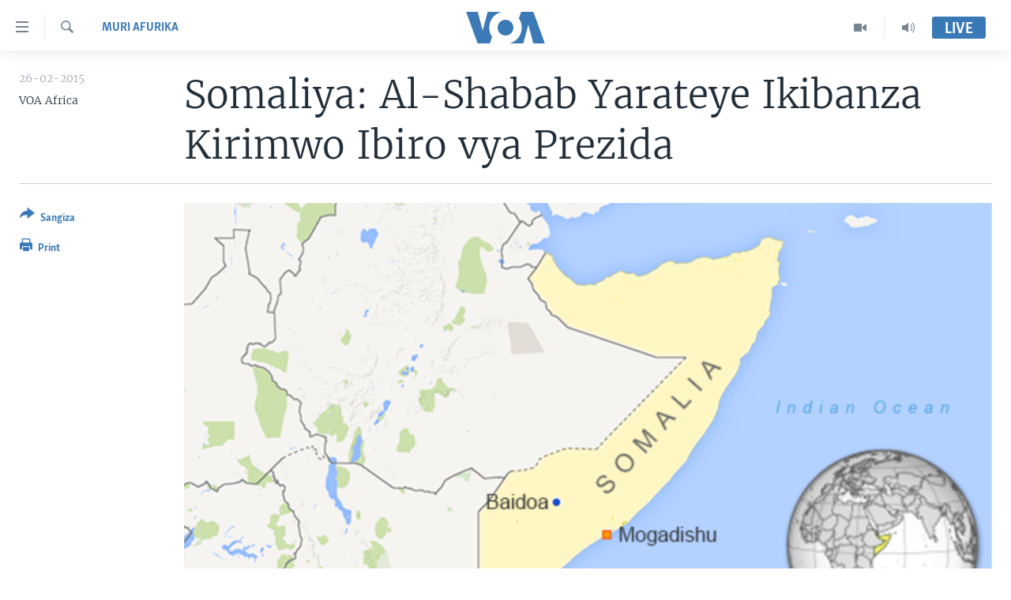

--- FILE ---
content_type: text/html; charset=utf-8
request_url: https://www.radiyoyacuvoa.com/a/2660296.html
body_size: 9073
content:

<!DOCTYPE html>
<html lang="rw" dir="ltr" class="no-js">
<head>
<link href="/Content/responsive/VOA/rw-RW/VOA-rw-RW.css?&amp;av=0.0.0.0&amp;cb=306" rel="stylesheet"/>
<script src="https://tags.radiyoyacuvoa.com/voa-pangea/prod/utag.sync.js"></script> <script type='text/javascript' src='https://www.youtube.com/iframe_api' async></script>
<script type="text/javascript">
//a general 'js' detection, must be on top level in <head>, due to CSS performance
document.documentElement.className = "js";
var cacheBuster = "306";
var appBaseUrl = "/";
var imgEnhancerBreakpoints = [0, 144, 256, 408, 650, 1023, 1597];
var isLoggingEnabled = false;
var isPreviewPage = false;
var isLivePreviewPage = false;
if (!isPreviewPage) {
window.RFE = window.RFE || {};
window.RFE.cacheEnabledByParam = window.location.href.indexOf('nocache=1') === -1;
const url = new URL(window.location.href);
const params = new URLSearchParams(url.search);
// Remove the 'nocache' parameter
params.delete('nocache');
// Update the URL without the 'nocache' parameter
url.search = params.toString();
window.history.replaceState(null, '', url.toString());
} else {
window.addEventListener('load', function() {
const links = window.document.links;
for (let i = 0; i < links.length; i++) {
links[i].href = '#';
links[i].target = '_self';
}
})
}
var pwaEnabled = false;
var swCacheDisabled;
</script>
<meta charset="utf-8" />
<title>Somaliya: Al-Shabab Yarateye Ikibanza Kirimwo Ibiro vya Prezida</title>
<meta name="description" content="Umurwi, al-Shabab, wagirijwe igitero ca bombe cagizwe, mu ndwi iheze, kw’ihoteri, ku murwa mukuru, Mogadisho" />
<meta name="keywords" content="Muri Afurika, Amakuru Ashyushye" />
<meta name="viewport" content="width=device-width, initial-scale=1.0" />
<meta http-equiv="X-UA-Compatible" content="IE=edge" />
<meta name="robots" content="max-image-preview:large"><meta property="fb:pages" content="220223918151637" />
<meta name="msvalidate.01" content="3286EE554B6F672A6F2E608C02343C0E" />
<link href="https://www.radiyoyacuvoa.com/a/2660296.html" rel="canonical" />
<meta name="apple-mobile-web-app-title" content="Ijwi ry&#39;Amerika" />
<meta name="apple-mobile-web-app-status-bar-style" content="black" />
<meta name="apple-itunes-app" content="app-id=632618796, app-argument=//2660296.ltr" />
<meta content="Somaliya: Al-Shabab Yarateye Ikibanza Kirimwo Ibiro vya Prezida" property="og:title" />
<meta content="Umurwi, al-Shabab, wagirijwe igitero ca bombe cagizwe, mu ndwi iheze, kw’ihoteri, ku murwa mukuru, Mogadisho" property="og:description" />
<meta content="article" property="og:type" />
<meta content="https://www.radiyoyacuvoa.com/a/2660296.html" property="og:url" />
<meta content="Ijwi ry&#39;Amerika" property="og:site_name" />
<meta content="https://www.facebook.com/RadiyoyacuVOA" property="article:publisher" />
<meta content="https://gdb.voanews.com/99d3621e-394b-42f1-99df-3d511dcf21fc_w1200_h630.png" property="og:image" />
<meta content="1200" property="og:image:width" />
<meta content="630" property="og:image:height" />
<meta content="725343497638470" property="fb:app_id" />
<meta content="VOA Africa" name="Author" />
<meta content="summary_large_image" name="twitter:card" />
<meta content="@RadiyoyacuVOA" name="twitter:site" />
<meta content="https://gdb.voanews.com/99d3621e-394b-42f1-99df-3d511dcf21fc_w1200_h630.png" name="twitter:image" />
<meta content="Somaliya: Al-Shabab Yarateye Ikibanza Kirimwo Ibiro vya Prezida" name="twitter:title" />
<meta content="Umurwi, al-Shabab, wagirijwe igitero ca bombe cagizwe, mu ndwi iheze, kw’ihoteri, ku murwa mukuru, Mogadisho" name="twitter:description" />
<link rel="amphtml" href="https://www.radiyoyacuvoa.com/amp/2660296.html" />
<script type="application/ld+json">{"articleSection":"Muri Afurika","isAccessibleForFree":true,"headline":"Somaliya: Al-Shabab Yarateye Ikibanza Kirimwo Ibiro vya Prezida","inLanguage":"rw-RW","keywords":"Muri Afurika, Amakuru Ashyushye","author":{"@type":"Person","url":"https://www.radiyoyacuvoa.com/author/voa-africa/iijp_","description":"","image":{"@type":"ImageObject"},"name":"VOA Africa"},"datePublished":"2015-02-26 16:12:49Z","dateModified":"2015-02-26 20:57:49Z","publisher":{"logo":{"width":512,"height":220,"@type":"ImageObject","url":"https://www.radiyoyacuvoa.com/Content/responsive/VOA/rw-RW/img/logo.png"},"@type":"NewsMediaOrganization","url":"https://www.radiyoyacuvoa.com","sameAs":["https://facebook.com/RadiyoyacuVOA","https://www.youtube.com/user/RadiyoyacuVOA","https://www.instagram.com/radiyoyacuvoa/","https://twitter.com/RadiyoyacuVOA"],"name":"Ijwi ry\u0027Amerika","alternateName":""},"@context":"https://schema.org","@type":"NewsArticle","mainEntityOfPage":"https://www.radiyoyacuvoa.com/a/2660296.html","url":"https://www.radiyoyacuvoa.com/a/2660296.html","description":"Umurwi, al-Shabab, wagirijwe igitero ca bombe cagizwe, mu ndwi iheze, kw’ihoteri, ku murwa mukuru, Mogadisho","image":{"width":1080,"height":608,"@type":"ImageObject","url":"https://gdb.voanews.com/99d3621e-394b-42f1-99df-3d511dcf21fc_w1080_h608.png"},"name":"Somaliya: Al-Shabab Yarateye Ikibanza Kirimwo Ibiro vya Prezida"}</script>
<script src="/Scripts/responsive/infographics.b?v=dVbZ-Cza7s4UoO3BqYSZdbxQZVF4BOLP5EfYDs4kqEo1&amp;av=0.0.0.0&amp;cb=306"></script>
<script src="/Scripts/responsive/loader.b?v=Q26XNwrL6vJYKjqFQRDnx01Lk2pi1mRsuLEaVKMsvpA1&amp;av=0.0.0.0&amp;cb=306"></script>
<link rel="icon" type="image/svg+xml" href="/Content/responsive/VOA/img/webApp/favicon.svg" />
<link rel="alternate icon" href="/Content/responsive/VOA/img/webApp/favicon.ico" />
<link rel="apple-touch-icon" sizes="152x152" href="/Content/responsive/VOA/img/webApp/ico-152x152.png" />
<link rel="apple-touch-icon" sizes="144x144" href="/Content/responsive/VOA/img/webApp/ico-144x144.png" />
<link rel="apple-touch-icon" sizes="114x114" href="/Content/responsive/VOA/img/webApp/ico-114x114.png" />
<link rel="apple-touch-icon" sizes="72x72" href="/Content/responsive/VOA/img/webApp/ico-72x72.png" />
<link rel="apple-touch-icon-precomposed" href="/Content/responsive/VOA/img/webApp/ico-57x57.png" />
<link rel="icon" sizes="192x192" href="/Content/responsive/VOA/img/webApp/ico-192x192.png" />
<link rel="icon" sizes="128x128" href="/Content/responsive/VOA/img/webApp/ico-128x128.png" />
<meta name="msapplication-TileColor" content="#ffffff" />
<meta name="msapplication-TileImage" content="/Content/responsive/VOA/img/webApp/ico-144x144.png" />
<link rel="alternate" type="application/rss+xml" title="VOA - Top Stories [RSS]" href="/api/" />
<link rel="sitemap" type="application/rss+xml" href="/sitemap.xml" />
</head>
<body class=" nav-no-loaded cc_theme pg-article print-lay-article js-category-to-nav nojs-images ">
<script type="text/javascript" >
var analyticsData = {url:"https://www.radiyoyacuvoa.com/a/2660296.html",property_id:"457",article_uid:"2660296",page_title:"Somaliya: Al-Shabab Yarateye Ikibanza Kirimwo Ibiro vya Prezida",page_type:"article",content_type:"article",subcontent_type:"article",last_modified:"2015-02-26 20:57:49Z",pub_datetime:"2015-02-26 16:12:49Z",pub_year:"2015",pub_month:"02",pub_day:"26",pub_hour:"16",pub_weekday:"Thursday",section:"muri afurika",english_section:"muri-afurika",byline:"VOA Africa",categories:"muri-afurika,amakuru-ashyushye",domain:"www.radiyoyacuvoa.com",language:"Kinyarwanda",language_service:"VOA Central Africa",platform:"web",copied:"no",copied_article:"",copied_title:"",runs_js:"Yes",cms_release:"8.44.0.0.306",enviro_type:"prod",slug:"",entity:"VOA",short_language_service:"KIRU",platform_short:"W",page_name:"Somaliya: Al-Shabab Yarateye Ikibanza Kirimwo Ibiro vya Prezida"};
</script>
<noscript><iframe src="https://www.googletagmanager.com/ns.html?id=GTM-N8MP7P" height="0" width="0" style="display:none;visibility:hidden"></iframe></noscript><script type="text/javascript" data-cookiecategory="analytics">
var gtmEventObject = Object.assign({}, analyticsData, {event: 'page_meta_ready'});window.dataLayer = window.dataLayer || [];window.dataLayer.push(gtmEventObject);
if (top.location === self.location) { //if not inside of an IFrame
var renderGtm = "true";
if (renderGtm === "true") {
(function(w,d,s,l,i){w[l]=w[l]||[];w[l].push({'gtm.start':new Date().getTime(),event:'gtm.js'});var f=d.getElementsByTagName(s)[0],j=d.createElement(s),dl=l!='dataLayer'?'&l='+l:'';j.async=true;j.src='//www.googletagmanager.com/gtm.js?id='+i+dl;f.parentNode.insertBefore(j,f);})(window,document,'script','dataLayer','GTM-N8MP7P');
}
}
</script>
<!--Analytics tag js version start-->
<script type="text/javascript" data-cookiecategory="analytics">
var utag_data = Object.assign({}, analyticsData, {});
if(typeof(TealiumTagFrom)==='function' && typeof(TealiumTagSearchKeyword)==='function') {
var utag_from=TealiumTagFrom();var utag_searchKeyword=TealiumTagSearchKeyword();
if(utag_searchKeyword!=null && utag_searchKeyword!=='' && utag_data["search_keyword"]==null) utag_data["search_keyword"]=utag_searchKeyword;if(utag_from!=null && utag_from!=='') utag_data["from"]=TealiumTagFrom();}
if(window.top!== window.self&&utag_data.page_type==="snippet"){utag_data.page_type = 'iframe';}
try{if(window.top!==window.self&&window.self.location.hostname===window.top.location.hostname){utag_data.platform = 'self-embed';utag_data.platform_short = 'se';}}catch(e){if(window.top!==window.self&&window.self.location.search.includes("platformType=self-embed")){utag_data.platform = 'cross-promo';utag_data.platform_short = 'cp';}}
(function(a,b,c,d){ a="https://tags.radiyoyacuvoa.com/voa-pangea/prod/utag.js"; b=document;c="script";d=b.createElement(c);d.src=a;d.type="text/java"+c;d.async=true; a=b.getElementsByTagName(c)[0];a.parentNode.insertBefore(d,a); })();
</script>
<!--Analytics tag js version end-->
<!-- Analytics tag management NoScript -->
<noscript>
<img style="position: absolute; border: none;" src="https://ssc.radiyoyacuvoa.com/b/ss/bbgprod,bbgentityvoa/1/G.4--NS/834576593?pageName=voa%3akiru%3aw%3aarticle%3asomaliya%3a%20al-shabab%20yarateye%20ikibanza%20kirimwo%20ibiro%20vya%20prezida&amp;c6=somaliya%3a%20al-shabab%20yarateye%20ikibanza%20kirimwo%20ibiro%20vya%20prezida&amp;v36=8.44.0.0.306&amp;v6=D=c6&amp;g=https%3a%2f%2fwww.radiyoyacuvoa.com%2fa%2f2660296.html&amp;c1=D=g&amp;v1=D=g&amp;events=event1,event52&amp;c16=voa%20central%20africa&amp;v16=D=c16&amp;c5=muri-afurika&amp;v5=D=c5&amp;ch=muri%20afurika&amp;c15=kinyarwanda&amp;v15=D=c15&amp;c4=article&amp;v4=D=c4&amp;c14=2660296&amp;v14=D=c14&amp;v20=no&amp;c17=web&amp;v17=D=c17&amp;mcorgid=518abc7455e462b97f000101%40adobeorg&amp;server=www.radiyoyacuvoa.com&amp;pageType=D=c4&amp;ns=bbg&amp;v29=D=server&amp;v25=voa&amp;v30=457&amp;v105=D=User-Agent " alt="analytics" width="1" height="1" /></noscript>
<!-- End of Analytics tag management NoScript -->
<!--*** Accessibility links - For ScreenReaders only ***-->
<section>
<div class="sr-only">
<h2>Uko wahagera</h2>
<ul>
<li><a href="#content" data-disable-smooth-scroll="1">Jya ku ntangiriro</a></li>
<li><a href="#navigation" data-disable-smooth-scroll="1">Jya aho gutangirira</a></li>
<li><a href="#txtHeaderSearch" data-disable-smooth-scroll="1">Jya aho gushakira</a></li>
</ul>
</div>
</section>
<div dir="ltr">
<div id="page">
<aside>
<div class="c-lightbox overlay-modal">
<div class="c-lightbox__intro">
<h2 class="c-lightbox__intro-title"></h2>
<button class="btn btn--rounded c-lightbox__btn c-lightbox__intro-next" title="ibikurikira">
<span class="ico ico--rounded ico-chevron-forward"></span>
<span class="sr-only">ibikurikira</span>
</button>
</div>
<div class="c-lightbox__nav">
<button class="btn btn--rounded c-lightbox__btn c-lightbox__btn--close" title="funga">
<span class="ico ico--rounded ico-close"></span>
<span class="sr-only">funga</span>
</button>
<button class="btn btn--rounded c-lightbox__btn c-lightbox__btn--prev" title="ibibanza">
<span class="ico ico--rounded ico-chevron-backward"></span>
<span class="sr-only">ibibanza</span>
</button>
<button class="btn btn--rounded c-lightbox__btn c-lightbox__btn--next" title="ibikurikira">
<span class="ico ico--rounded ico-chevron-forward"></span>
<span class="sr-only">ibikurikira</span>
</button>
</div>
<div class="c-lightbox__content-wrap">
<figure class="c-lightbox__content">
<span class="c-spinner c-spinner--lightbox">
<img src="/Content/responsive/img/player-spinner.png"
alt="please wait"
title="please wait" />
</span>
<div class="c-lightbox__img">
<div class="thumb">
<img src="" alt="" />
</div>
</div>
<figcaption>
<div class="c-lightbox__info c-lightbox__info--foot">
<span class="c-lightbox__counter"></span>
<span class="caption c-lightbox__caption"></span>
</div>
</figcaption>
</figure>
</div>
<div class="hidden">
<div class="content-advisory__box content-advisory__box--lightbox">
<span class="content-advisory__box-text">This image contains sensitive content which some people may find offensive or disturbing.</span>
<button class="btn btn--transparent content-advisory__box-btn m-t-md" value="text" type="button">
<span class="btn__text">
Click to reveal
</span>
</button>
</div>
</div>
</div>
<div class="print-dialogue">
<div class="container">
<h3 class="print-dialogue__title section-head">Print Options:</h3>
<div class="print-dialogue__opts">
<ul class="print-dialogue__opt-group">
<li class="form__group form__group--checkbox">
<input class="form__check " id="checkboxImages" name="checkboxImages" type="checkbox" checked="checked" />
<label for="checkboxImages" class="form__label m-t-md">Images</label>
</li>
<li class="form__group form__group--checkbox">
<input class="form__check " id="checkboxMultimedia" name="checkboxMultimedia" type="checkbox" checked="checked" />
<label for="checkboxMultimedia" class="form__label m-t-md">Multimedia</label>
</li>
</ul>
<ul class="print-dialogue__opt-group">
<li class="form__group form__group--checkbox">
<input class="form__check " id="checkboxEmbedded" name="checkboxEmbedded" type="checkbox" checked="checked" />
<label for="checkboxEmbedded" class="form__label m-t-md">Embedded Content</label>
</li>
<li class="form__group form__group--checkbox">
<input class="form__check " id="checkboxComments" name="checkboxComments" type="checkbox" />
<label for="checkboxComments" class="form__label m-t-md">Comments</label>
</li>
</ul>
</div>
<div class="print-dialogue__buttons">
<button class="btn btn--secondary close-button" type="button" title="Reka">
<span class="btn__text ">Reka</span>
</button>
<button class="btn btn-cust-print m-l-sm" type="button" title="Print">
<span class="btn__text ">Print</span>
</button>
</div>
</div>
</div>
<div class="ctc-message pos-fix">
<div class="ctc-message__inner">Link has been copied to clipboard</div>
</div>
</aside>
<div class="hdr-20 hdr-20--big">
<div class="hdr-20__inner">
<div class="hdr-20__max pos-rel">
<div class="hdr-20__side hdr-20__side--primary d-flex">
<label data-for="main-menu-ctrl" data-switcher-trigger="true" data-switch-target="main-menu-ctrl" class="burger hdr-trigger pos-rel trans-trigger" data-trans-evt="click" data-trans-id="menu">
<span class="ico ico-close hdr-trigger__ico hdr-trigger__ico--close burger__ico burger__ico--close"></span>
<span class="ico ico-menu hdr-trigger__ico hdr-trigger__ico--open burger__ico burger__ico--open"></span>
</label>
<div class="menu-pnl pos-fix trans-target" data-switch-target="main-menu-ctrl" data-trans-id="menu">
<div class="menu-pnl__inner">
<nav class="main-nav menu-pnl__item menu-pnl__item--first">
<ul class="main-nav__list accordeon" data-analytics-tales="false" data-promo-name="link" data-location-name="nav,secnav">
<li class="main-nav__item accordeon__item" data-switch-target="menu-item-661">
<label class="main-nav__item-name main-nav__item-name--label accordeon__control-label" data-switcher-trigger="true" data-for="menu-item-661">
Amakuru
<span class="ico ico-chevron-down main-nav__chev"></span>
</label>
<div class="main-nav__sub-list">
<a class="main-nav__item-name main-nav__item-name--link main-nav__item-name--sub" href="/burundi" title="Burundi" data-item-name="burundi" >Burundi</a>
<a class="main-nav__item-name main-nav__item-name--link main-nav__item-name--sub" href="/rwanda" title="Rwanda" data-item-name="rwanda" >Rwanda</a>
<a class="main-nav__item-name main-nav__item-name--link main-nav__item-name--sub" href="/muri-afurika" title="Muri Afurika" data-item-name="muri-afurika" >Muri Afurika</a>
<a class="main-nav__item-name main-nav__item-name--link main-nav__item-name--sub" href="/kw-isi" title="Kw&#39;isi" data-item-name="world" >Kw&#39;isi</a>
</div>
</li>
<li class="main-nav__item accordeon__item" data-switch-target="menu-item-1461">
<label class="main-nav__item-name main-nav__item-name--label accordeon__control-label" data-switcher-trigger="true" data-for="menu-item-1461">
Aho Kumvira
<span class="ico ico-chevron-down main-nav__chev"></span>
</label>
<div class="main-nav__sub-list">
<a class="main-nav__item-name main-nav__item-name--link main-nav__item-name--sub" href="/z/2979" title="Amakuru mu Gitondo" data-item-name="amakuru-mu-gitondo" >Amakuru mu Gitondo</a>
<a class="main-nav__item-name main-nav__item-name--link main-nav__item-name--sub" href="/z/5025" title="Iwanyu mu Ntara" data-item-name="iwanyu-mu-ntara" >Iwanyu mu Ntara</a>
<a class="main-nav__item-name main-nav__item-name--link main-nav__item-name--sub" href="/z/3012" title="Murisanga" data-item-name="murisanga" >Murisanga</a>
<a class="main-nav__item-name main-nav__item-name--link main-nav__item-name--sub" href="/z/4703" title="Amakuru y&#39;Akarere" data-item-name="amakuru-ku-burundi" >Amakuru y&#39;Akarere</a>
<a class="main-nav__item-name main-nav__item-name--link main-nav__item-name--sub" href="/z/3940" title="Amakuru ku Mugoroba" data-item-name="ku-mugoroba" >Amakuru ku Mugoroba</a>
<a class="main-nav__item-name main-nav__item-name--link main-nav__item-name--sub" href="/z/7114" title="Bungabunga Ubuzima" data-item-name="healthy-living-" >Bungabunga Ubuzima</a>
</div>
</li>
<li class="main-nav__item accordeon__item" data-switch-target="menu-item-1220">
<label class="main-nav__item-name main-nav__item-name--label accordeon__control-label" data-switcher-trigger="true" data-for="menu-item-1220">
Ibiganiro
<span class="ico ico-chevron-down main-nav__chev"></span>
</label>
<div class="main-nav__sub-list">
<a class="main-nav__item-name main-nav__item-name--link main-nav__item-name--sub" href="/z/2677" title="Dusangire-ijambo" data-item-name="dusangire-ijambo" >Dusangire-ijambo</a>
<a class="main-nav__item-name main-nav__item-name--link main-nav__item-name--sub" href="/z/2676" title="Umuziki" data-item-name="umuziki" >Umuziki</a>
<a class="main-nav__item-name main-nav__item-name--link main-nav__item-name--sub" href="https://www.radiyoyacuvoa.com/z/2673" title="Ejo" >Ejo</a>
</div>
</li>
<li class="main-nav__item">
<a class="main-nav__item-name main-nav__item-name--link" href="/p/6539.html" title="Inkuru Idasanzwe" >Inkuru Idasanzwe</a>
</li>
</ul>
</nav>
<div class="menu-pnl__item">
<a href="https://learningenglish.voanews.com/" class="menu-pnl__item-link" alt="Learning English">Learning English</a>
</div>
<div class="menu-pnl__item menu-pnl__item--social">
<h5 class="menu-pnl__sub-head">Dukurikire</h5>
<a href="https://facebook.com/RadiyoyacuVOA" title="Dukurikire kuri Facebook" data-analytics-text="follow_on_facebook" class="btn btn--rounded btn--social-inverted menu-pnl__btn js-social-btn btn-facebook" target="_blank" rel="noopener">
<span class="ico ico-facebook-alt ico--rounded"></span>
</a>
<a href="https://www.youtube.com/user/RadiyoyacuVOA" title="Dukurikire kuri YouTube" data-analytics-text="follow_on_youtube" class="btn btn--rounded btn--social-inverted menu-pnl__btn js-social-btn btn-youtube" target="_blank" rel="noopener">
<span class="ico ico-youtube ico--rounded"></span>
</a>
<a href="https://www.instagram.com/radiyoyacuvoa/" title="Dukurikire kuri Instagram" data-analytics-text="follow_on_instagram" class="btn btn--rounded btn--social-inverted menu-pnl__btn js-social-btn btn-instagram" target="_blank" rel="noopener">
<span class="ico ico-instagram ico--rounded"></span>
</a>
<a href="https://twitter.com/RadiyoyacuVOA" title="Dukurikire kuri Twitter" data-analytics-text="follow_on_twitter" class="btn btn--rounded btn--social-inverted menu-pnl__btn js-social-btn btn-twitter" target="_blank" rel="noopener">
<span class="ico ico-twitter ico--rounded"></span>
</a>
</div>
<div class="menu-pnl__item">
<a href="/navigation/allsites" class="menu-pnl__item-link">
<span class="ico ico-languages "></span>
Indimi
</a>
</div>
</div>
</div>
<label data-for="top-search-ctrl" data-switcher-trigger="true" data-switch-target="top-search-ctrl" class="top-srch-trigger hdr-trigger">
<span class="ico ico-close hdr-trigger__ico hdr-trigger__ico--close top-srch-trigger__ico top-srch-trigger__ico--close"></span>
<span class="ico ico-search hdr-trigger__ico hdr-trigger__ico--open top-srch-trigger__ico top-srch-trigger__ico--open"></span>
</label>
<div class="srch-top srch-top--in-header" data-switch-target="top-search-ctrl">
<div class="container">
<form action="/s" class="srch-top__form srch-top__form--in-header" id="form-topSearchHeader" method="get" role="search"><label for="txtHeaderSearch" class="sr-only">Search</label>
<input type="text" id="txtHeaderSearch" name="k" placeholder="Shakisha muny&#39;andiko" accesskey="s" value="" class="srch-top__input analyticstag-event" onkeydown="if (event.keyCode === 13) { FireAnalyticsTagEventOnSearch('search', $dom.get('#txtHeaderSearch')[0].value) }" />
<button title="Search" type="submit" class="btn btn--top-srch analyticstag-event" onclick="FireAnalyticsTagEventOnSearch('search', $dom.get('#txtHeaderSearch')[0].value) ">
<span class="ico ico-search"></span>
</button></form>
</div>
</div>
<a href="/" class="main-logo-link">
<img src="/Content/responsive/VOA/rw-RW/img/logo-compact.svg" class="main-logo main-logo--comp" alt="site logo">
<img src="/Content/responsive/VOA/rw-RW/img/logo.svg" class="main-logo main-logo--big" alt="site logo">
</a>
</div>
<div class="hdr-20__side hdr-20__side--secondary d-flex">
<a href="/aho-kumvira" title="Audio" class="hdr-20__secondary-item" data-item-name="audio">
<span class="ico ico-audio hdr-20__secondary-icon"></span>
</a>
<a href="/videwo" title="Video" class="hdr-20__secondary-item" data-item-name="video">
<span class="ico ico-video hdr-20__secondary-icon"></span>
</a>
<a href="/s" title="Search" class="hdr-20__secondary-item hdr-20__secondary-item--search" data-item-name="search">
<span class="ico ico-search hdr-20__secondary-icon hdr-20__secondary-icon--search"></span>
</a>
<div class="hdr-20__secondary-item live-b-drop">
<div class="live-b-drop__off">
<a href="/live/" class="live-b-drop__link" title="Live" data-item-name="live">
<span class="badge badge--live-btn badge--live-btn-off">
Live
</span>
</a>
</div>
<div class="live-b-drop__on hidden">
<label data-for="live-ctrl" data-switcher-trigger="true" data-switch-target="live-ctrl" class="live-b-drop__label pos-rel">
<span class="badge badge--live badge--live-btn">
Live
</span>
<span class="ico ico-close live-b-drop__label-ico live-b-drop__label-ico--close"></span>
</label>
<div class="live-b-drop__panel" id="targetLivePanelDiv" data-switch-target="live-ctrl"></div>
</div>
</div>
<div class="srch-bottom">
<form action="/s" class="srch-bottom__form d-flex" id="form-bottomSearch" method="get" role="search"><label for="txtSearch" class="sr-only">Search</label>
<input type="search" id="txtSearch" name="k" placeholder="Shakisha muny&#39;andiko" accesskey="s" value="" class="srch-bottom__input analyticstag-event" onkeydown="if (event.keyCode === 13) { FireAnalyticsTagEventOnSearch('search', $dom.get('#txtSearch')[0].value) }" />
<button title="Search" type="submit" class="btn btn--bottom-srch analyticstag-event" onclick="FireAnalyticsTagEventOnSearch('search', $dom.get('#txtSearch')[0].value) ">
<span class="ico ico-search"></span>
</button></form>
</div>
</div>
<img src="/Content/responsive/VOA/rw-RW/img/logo-print.gif" class="logo-print" alt="site logo">
<img src="/Content/responsive/VOA/rw-RW/img/logo-print_color.png" class="logo-print logo-print--color" alt="site logo">
</div>
</div>
</div>
<script>
if (document.body.className.indexOf('pg-home') > -1) {
var nav2In = document.querySelector('.hdr-20__inner');
var nav2Sec = document.querySelector('.hdr-20__side--secondary');
var secStyle = window.getComputedStyle(nav2Sec);
if (nav2In && window.pageYOffset < 150 && secStyle['position'] !== 'fixed') {
nav2In.classList.add('hdr-20__inner--big')
}
}
</script>
<div class="c-hlights c-hlights--breaking c-hlights--no-item" data-hlight-display="mobile,desktop">
<div class="c-hlights__wrap container p-0">
<div class="c-hlights__nav">
<a role="button" href="#" title="ibibanza">
<span class="ico ico-chevron-backward m-0"></span>
<span class="sr-only">ibibanza</span>
</a>
<a role="button" href="#" title="ibikurikira">
<span class="ico ico-chevron-forward m-0"></span>
<span class="sr-only">ibikurikira</span>
</a>
</div>
<span class="c-hlights__label">
<span class="">Breaking News</span>
<span class="switcher-trigger">
<label data-for="more-less-1" data-switcher-trigger="true" class="switcher-trigger__label switcher-trigger__label--more p-b-0" title="Erekana Ibindi">
<span class="ico ico-chevron-down"></span>
</label>
<label data-for="more-less-1" data-switcher-trigger="true" class="switcher-trigger__label switcher-trigger__label--less p-b-0" title="Show less">
<span class="ico ico-chevron-up"></span>
</label>
</span>
</span>
<ul class="c-hlights__items switcher-target" data-switch-target="more-less-1">
</ul>
</div>
</div> <div id="content">
<main class="container">
<div class="hdr-container">
<div class="row">
<div class="col-category col-xs-12 col-md-2 pull-left"> <div class="category js-category">
<a class="" href="/z/2667">Muri Afurika</a> </div>
</div><div class="col-title col-xs-12 col-md-10 pull-right"> <h1 class="title pg-title">
Somaliya: Al-Shabab Yarateye Ikibanza Kirimwo Ibiro vya Prezida
</h1>
</div><div class="col-publishing-details col-xs-12 col-sm-12 col-md-2 pull-left"> <div class="publishing-details ">
<div class="published">
<span class="date" >
<time pubdate="pubdate" datetime="26- 02- 2015+02:00">
26-02-2015
</time>
</span>
</div>
<div class="links">
<ul class="links__list links__list--column">
<li class="links__item">
VOA Africa
</li>
</ul>
</div>
</div>
</div><div class="col-lg-12 separator"> <div class="separator">
<hr class="title-line" />
</div>
</div><div class="col-multimedia col-xs-12 col-md-10 pull-right"> <div class="cover-media">
<figure class="media-image js-media-expand">
<div class="img-wrap">
<div class="thumb thumb16_9">
<img src="https://gdb.voanews.com/99d3621e-394b-42f1-99df-3d511dcf21fc_w250_r1_s.png" alt="Somalia kw&#39;ikarata" />
</div>
</div>
<figcaption>
<span class="caption">Somalia kw&#39;ikarata</span>
</figcaption>
</figure>
</div>
</div><div class="col-xs-12 col-md-2 pull-left article-share pos-rel"> <div class="share--box">
<div class="sticky-share-container" style="display:none">
<div class="container">
<a href="https://www.radiyoyacuvoa.com" id="logo-sticky-share">&nbsp;</a>
<div class="pg-title pg-title--sticky-share">
Somaliya: Al-Shabab Yarateye Ikibanza Kirimwo Ibiro vya Prezida
</div>
<div class="sticked-nav-actions">
<!--This part is for sticky navigation display-->
<p class="buttons link-content-sharing p-0 ">
<button class="btn btn--link btn-content-sharing p-t-0 " id="btnContentSharing" value="text" role="Button" type="" title="Ahandi wasangiza inkuru">
<span class="ico ico-share ico--l"></span>
<span class="btn__text ">
Sangiza
</span>
</button>
</p>
<aside class="content-sharing js-content-sharing js-content-sharing--apply-sticky content-sharing--sticky"
role="complementary"
data-share-url="https://www.radiyoyacuvoa.com/a/2660296.html" data-share-title="Somaliya: Al-Shabab Yarateye Ikibanza Kirimwo Ibiro vya Prezida" data-share-text="Umurwi, al-Shabab, wagirijwe igitero ca bombe cagizwe, mu ndwi iheze, kw’ihoteri, ku murwa mukuru, Mogadisho">
<div class="content-sharing__popover">
<h6 class="content-sharing__title">Sangiza</h6>
<button href="#close" id="btnCloseSharing" class="btn btn--text-like content-sharing__close-btn">
<span class="ico ico-close ico--l"></span>
</button>
<ul class="content-sharing__list">
<li class="content-sharing__item">
<div class="ctc ">
<input type="text" class="ctc__input" readonly="readonly">
<a href="" js-href="https://www.radiyoyacuvoa.com/a/2660296.html" class="content-sharing__link ctc__button">
<span class="ico ico-copy-link ico--rounded ico--s"></span>
<span class="content-sharing__link-text">Copy link</span>
</a>
</div>
</li>
<li class="content-sharing__item">
<a href="https://facebook.com/sharer.php?u=https%3a%2f%2fwww.radiyoyacuvoa.com%2fa%2f2660296.html"
data-analytics-text="share_on_facebook"
title="Facebook" target="_blank"
class="content-sharing__link js-social-btn">
<span class="ico ico-facebook ico--rounded ico--s"></span>
<span class="content-sharing__link-text">Facebook</span>
</a>
</li>
<li class="content-sharing__item">
<a href="https://twitter.com/share?url=https%3a%2f%2fwww.radiyoyacuvoa.com%2fa%2f2660296.html&amp;text=Somaliya%3a+Al-Shabab+Yarateye+Ikibanza+Kirimwo+Ibiro+vya+Prezida"
data-analytics-text="share_on_twitter"
title="Twitter" target="_blank"
class="content-sharing__link js-social-btn">
<span class="ico ico-twitter ico--rounded ico--s"></span>
<span class="content-sharing__link-text">Twitter</span>
</a>
</li>
<li class="content-sharing__item visible-xs-inline-block visible-sm-inline-block">
<a href="whatsapp://send?text=https%3a%2f%2fwww.radiyoyacuvoa.com%2fa%2f2660296.html"
data-analytics-text="share_on_whatsapp"
title="WhatsApp" target="_blank"
class="content-sharing__link js-social-btn">
<span class="ico ico-whatsapp ico--rounded ico--s"></span>
<span class="content-sharing__link-text">WhatsApp</span>
</a>
</li>
<li class="content-sharing__item">
<a href="mailto:?body=https%3a%2f%2fwww.radiyoyacuvoa.com%2fa%2f2660296.html&amp;subject=Somaliya: Al-Shabab Yarateye Ikibanza Kirimwo Ibiro vya Prezida"
title="Email"
class="content-sharing__link ">
<span class="ico ico-email ico--rounded ico--s"></span>
<span class="content-sharing__link-text">Email</span>
</a>
</li>
</ul>
</div>
</aside>
</div>
</div>
</div>
<div class="links">
<p class="buttons link-content-sharing p-0 ">
<button class="btn btn--link btn-content-sharing p-t-0 " id="btnContentSharing" value="text" role="Button" type="" title="Ahandi wasangiza inkuru">
<span class="ico ico-share ico--l"></span>
<span class="btn__text ">
Sangiza
</span>
</button>
</p>
<aside class="content-sharing js-content-sharing " role="complementary"
data-share-url="https://www.radiyoyacuvoa.com/a/2660296.html" data-share-title="Somaliya: Al-Shabab Yarateye Ikibanza Kirimwo Ibiro vya Prezida" data-share-text="Umurwi, al-Shabab, wagirijwe igitero ca bombe cagizwe, mu ndwi iheze, kw’ihoteri, ku murwa mukuru, Mogadisho">
<div class="content-sharing__popover">
<h6 class="content-sharing__title">Sangiza</h6>
<button href="#close" id="btnCloseSharing" class="btn btn--text-like content-sharing__close-btn">
<span class="ico ico-close ico--l"></span>
</button>
<ul class="content-sharing__list">
<li class="content-sharing__item">
<div class="ctc ">
<input type="text" class="ctc__input" readonly="readonly">
<a href="" js-href="https://www.radiyoyacuvoa.com/a/2660296.html" class="content-sharing__link ctc__button">
<span class="ico ico-copy-link ico--rounded ico--l"></span>
<span class="content-sharing__link-text">Copy link</span>
</a>
</div>
</li>
<li class="content-sharing__item">
<a href="https://facebook.com/sharer.php?u=https%3a%2f%2fwww.radiyoyacuvoa.com%2fa%2f2660296.html"
data-analytics-text="share_on_facebook"
title="Facebook" target="_blank"
class="content-sharing__link js-social-btn">
<span class="ico ico-facebook ico--rounded ico--l"></span>
<span class="content-sharing__link-text">Facebook</span>
</a>
</li>
<li class="content-sharing__item">
<a href="https://twitter.com/share?url=https%3a%2f%2fwww.radiyoyacuvoa.com%2fa%2f2660296.html&amp;text=Somaliya%3a+Al-Shabab+Yarateye+Ikibanza+Kirimwo+Ibiro+vya+Prezida"
data-analytics-text="share_on_twitter"
title="Twitter" target="_blank"
class="content-sharing__link js-social-btn">
<span class="ico ico-twitter ico--rounded ico--l"></span>
<span class="content-sharing__link-text">Twitter</span>
</a>
</li>
<li class="content-sharing__item visible-xs-inline-block visible-sm-inline-block">
<a href="whatsapp://send?text=https%3a%2f%2fwww.radiyoyacuvoa.com%2fa%2f2660296.html"
data-analytics-text="share_on_whatsapp"
title="WhatsApp" target="_blank"
class="content-sharing__link js-social-btn">
<span class="ico ico-whatsapp ico--rounded ico--l"></span>
<span class="content-sharing__link-text">WhatsApp</span>
</a>
</li>
<li class="content-sharing__item">
<a href="mailto:?body=https%3a%2f%2fwww.radiyoyacuvoa.com%2fa%2f2660296.html&amp;subject=Somaliya: Al-Shabab Yarateye Ikibanza Kirimwo Ibiro vya Prezida"
title="Email"
class="content-sharing__link ">
<span class="ico ico-email ico--rounded ico--l"></span>
<span class="content-sharing__link-text">Email</span>
</a>
</li>
</ul>
</div>
</aside>
<p class="link-print visible-md visible-lg buttons p-0">
<button class="btn btn--link btn-print p-t-0" onclick="if (typeof FireAnalyticsTagEvent === 'function') {FireAnalyticsTagEvent({ on_page_event: 'print_story' });}return false" title="(CTRL+P)">
<span class="ico ico-print"></span>
<span class="btn__text">Print</span>
</button>
</p>
</div>
</div>
</div>
</div>
</div>
<div class="body-container">
<div class="row">
<div class="col-xs-12 col-sm-12 col-md-10 col-lg-10 pull-right">
<div class="row">
<div class="col-xs-12 col-sm-12 col-md-8 col-lg-8 pull-left bottom-offset content-offset">
<div id="article-content" class="content-floated-wrap fb-quotable">
<div class="wsw">
<p>Abategetsi bajejwe umutekano muri Somalia batangaje kw’ibisasi vya mortier vyaguye, mu kibanza kirimwo biro vya prezida, ku murwa mukuru, Mogadisho ku musi wa kane, mu gitero umurwi w’abarwanyi, al-Shabab, wiyitiriye.</p>
<p>Umurwi, Al-Shabab, watangaje ko warashe ivyo bisasi vya mortier, vyaguye muri ico kibanza. Ivy’uko hari abapfuye canke abakomerekejwe n’ivyo bisasi, ntibitomoye.</p>
<p>Umurwi al-Shabab, wagirijwe igitero ca bombe gaziwe, mu ndwi iheze kw’ihoteri, ku murwa mukuru, Mogadisho, cahitanye abantu mirongo ibiri na batanu, canke barenga, harimwo abategetsi ba Reta babiri, gikomeretsa icegera c’umushikiranganji wa mbere.</p>
<p>Icegera c’umukuru w’igisagara ca Mogadisho, Mohamed Aden Guled, n’umushingamateka, Omar Ali Nor, bari mu bapfuye, muri ico gitero.</p>
<p>Mu bantu mirongo ine bakomeretse, harimwo icegera c’umushikiranganji wa mbere, Mohamed Omar Arte, n’umushikiranganji ajejwe gutwara abantu n’ibintu n’indege, Ali Ahmed Jama Jangali.</p>
</div>
<ul>
</ul>
</div>
</div>
<div class="col-xs-12 col-sm-12 col-md-4 col-lg-4 pull-left design-top-offset"> <div class="media-block-wrap">
<h2 class="section-head">Ibifitanye isano</h2>
<div class="row">
<ul>
<li class="col-xs-12 col-sm-6 col-md-12 col-lg-12 mb-grid">
<div class="media-block ">
<a href="/a/kenya-university-attack/2704140.html" class="img-wrap img-wrap--t-spac img-wrap--size-4 img-wrap--float" title="Kenya University Attack">
<div class="thumb thumb16_9">
<noscript class="nojs-img">
<img src="https://gdb.voanews.com/958da741-3ad6-432d-9c86-c47e57628fbc_w100_r1.jpg" alt="16x9 Image" />
</noscript>
<img data-src="https://gdb.voanews.com/958da741-3ad6-432d-9c86-c47e57628fbc_w33_r1.jpg" src="" alt="16x9 Image" class=""/>
</div>
<span class="ico ico-gallery ico--media-type"></span>
</a>
<div class="media-block__content media-block__content--h">
<a href="/a/kenya-university-attack/2704140.html">
<h4 class="media-block__title media-block__title--size-4" title="Kenya University Attack">
Kenya University Attack
</h4>
</a>
</div>
</div>
</li>
</ul>
</div>
</div>
</div>
</div>
</div>
</div>
</div>
</main>
</div>
<footer role="contentinfo">
<div id="foot" class="foot">
<div class="container">
<div class="foot-nav collapsed" id="foot-nav">
<div class="menu">
<ul class="items">
<li class="socials block-socials">
<span class="handler" id="socials-handler">
Dukurikire
</span>
<div class="inner">
<ul class="subitems follow">
<li>
<a href="https://facebook.com/RadiyoyacuVOA" title="Dukurikire kuri Facebook" data-analytics-text="follow_on_facebook" class="btn btn--rounded js-social-btn btn-facebook" target="_blank" rel="noopener">
<span class="ico ico-facebook-alt ico--rounded"></span>
</a>
</li>
<li>
<a href="https://www.youtube.com/user/RadiyoyacuVOA" title="Dukurikire kuri YouTube" data-analytics-text="follow_on_youtube" class="btn btn--rounded js-social-btn btn-youtube" target="_blank" rel="noopener">
<span class="ico ico-youtube ico--rounded"></span>
</a>
</li>
<li>
<a href="https://www.instagram.com/radiyoyacuvoa/" title="Dukurikire kuri Instagram" data-analytics-text="follow_on_instagram" class="btn btn--rounded js-social-btn btn-instagram" target="_blank" rel="noopener">
<span class="ico ico-instagram ico--rounded"></span>
</a>
</li>
<li>
<a href="https://twitter.com/RadiyoyacuVOA" title="Dukurikire kuri Twitter" data-analytics-text="follow_on_twitter" class="btn btn--rounded js-social-btn btn-twitter" target="_blank" rel="noopener">
<span class="ico ico-twitter ico--rounded"></span>
</a>
</li>
<li>
<a href="/podcasts" title="Podcast" data-analytics-text="follow_on_podcast" class="btn btn--rounded js-social-btn btn-podcast" >
<span class="ico ico-podcast ico--rounded"></span>
</a>
</li>
<li>
<a href="/subscribe.html" title="Subscribe" data-analytics-text="follow_on_subscribe" class="btn btn--rounded js-social-btn btn-email" >
<span class="ico ico-email ico--rounded"></span>
</a>
</li>
<li>
<a href="/rssfeeds" title="RSS" data-analytics-text="follow_on_rss" class="btn btn--rounded js-social-btn btn-rss" >
<span class="ico ico-rss ico--rounded"></span>
</a>
</li>
</ul>
</div>
</li>
<li class="block-primary collapsed collapsible item">
<span class="handler">
Amakuru
<span title="close tab" class="ico ico-chevron-up"></span>
<span title="open tab" class="ico ico-chevron-down"></span>
<span title="add" class="ico ico-plus"></span>
<span title="remove" class="ico ico-minus"></span>
</span>
<div class="inner">
<ul class="subitems">
<li class="subitem">
<a class="handler" href="/burundi" title="Burundi" >Burundi</a>
</li>
<li class="subitem">
<a class="handler" href="/rwanda" title="Rwanda" >Rwanda</a>
</li>
<li class="subitem">
<a class="handler" href="/muri-afurika" title="Muri Afurika" >Muri Afurika</a>
</li>
<li class="subitem">
<a class="handler" href="/kw-isi" title="Kw&#39;isi" >Kw&#39;isi</a>
</li>
</ul>
</div>
</li>
<li class="block-primary collapsed collapsible item">
<span class="handler">
Aho Kumvira
<span title="close tab" class="ico ico-chevron-up"></span>
<span title="open tab" class="ico ico-chevron-down"></span>
<span title="add" class="ico ico-plus"></span>
<span title="remove" class="ico ico-minus"></span>
</span>
<div class="inner">
<ul class="subitems">
<li class="subitem">
<a class="handler" href="/z/2979" title="Amakuru mu Gitondo" >Amakuru mu Gitondo</a>
</li>
<li class="subitem">
<a class="handler" href="/z/5025" title="Iwanyu mu Ntara" >Iwanyu mu Ntara</a>
</li>
<li class="subitem">
<a class="handler" href="/z/3012" title="Murisanga" >Murisanga</a>
</li>
<li class="subitem">
<a class="handler" href="/z/4703" title="Amakuru y&#39;Akarere" >Amakuru y&#39;Akarere</a>
</li>
<li class="subitem">
<a class="handler" href="/z/3940" title="Amakuru ku Mugoroba" >Amakuru ku Mugoroba</a>
</li>
<li class="subitem">
<a class="handler" href="/z/2677" title="Dusangire-ijambo" >Dusangire-ijambo</a>
</li>
<li class="subitem">
<a class="handler" href="/z/2676" title="Umuziki" >Umuziki</a>
</li>
<li class="subitem">
<a class="handler" href="/z/2673" title="Ejo" >Ejo</a>
</li>
</ul>
</div>
</li>
<li class="block-secondary collapsed collapsible item">
<span class="handler">
Videwo n&#39;Amafoto
<span title="close tab" class="ico ico-chevron-up"></span>
<span title="open tab" class="ico ico-chevron-down"></span>
<span title="add" class="ico ico-plus"></span>
<span title="remove" class="ico ico-minus"></span>
</span>
<div class="inner">
<ul class="subitems">
<li class="subitem">
<a class="handler" href="/videwo" title="Videwo" >Videwo</a>
</li>
<li class="subitem">
<a class="handler" href="/z/5196" title="Amafoto" >Amafoto</a>
</li>
</ul>
</div>
</li>
<li class="block-secondary collapsed collapsible item">
<span class="handler">
VOA Afurika
<span title="close tab" class="ico ico-chevron-up"></span>
<span title="open tab" class="ico ico-chevron-down"></span>
<span title="add" class="ico ico-plus"></span>
<span title="remove" class="ico ico-minus"></span>
</span>
<div class="inner">
<ul class="subitems">
<li class="subitem">
<a class="handler" href="http://www.voaafaanoromoo.com" title="Afaan Oromoo" >Afaan Oromoo</a>
</li>
<li class="subitem">
<a class="handler" href="http://www.amharic.voanews.com" title="Amharic" >Amharic</a>
</li>
<li class="subitem">
<a class="handler" href="http://www.voanews.com" title="English" target="_blank" rel="noopener">English</a>
</li>
<li class="subitem">
<a class="handler" href="http://www.voaafrique.com" title="French" >French</a>
</li>
<li class="subitem">
<a class="handler" href="http://www.voahausa.com" title="Hausa" >Hausa</a>
</li>
<li class="subitem">
<a class="handler" href="http://www.voandebele.com" title="Ndebele" >Ndebele</a>
</li>
<li class="subitem">
<a class="handler" href="http://www.voaportugues.com" title="Portuguese" >Portuguese</a>
</li>
<li class="subitem">
<a class="handler" href="http://www.voashona.com" title="Shona" >Shona</a>
</li>
<li class="subitem">
<a class="handler" href="http://www.voasomali.com" title="Somali" >Somali</a>
</li>
<li class="subitem">
<a class="handler" href="http://www.voaswahili.com" title="Swahili" >Swahili</a>
</li>
<li class="subitem">
<a class="handler" href="http://www.tigrigna.voanews.com" title="Tigrigna" >Tigrigna</a>
</li>
<li class="subitem">
<a class="handler" href="http://www.voazimbabwe.com" title="Zimbabwe" >Zimbabwe</a>
</li>
</ul>
</div>
</li>
<li class="block-secondary collapsed collapsible item">
<span class="handler">
Turi Ba Nde?
<span title="close tab" class="ico ico-chevron-up"></span>
<span title="open tab" class="ico ico-chevron-down"></span>
<span title="add" class="ico ico-plus"></span>
<span title="remove" class="ico ico-minus"></span>
</span>
<div class="inner">
<ul class="subitems">
<li class="subitem">
<a class="handler" href="/turi-ba-nde" title="Turi Ba Nde?" >Turi Ba Nde?</a>
</li>
<li class="subitem">
<a class="handler" href="https://www.voanews.com/section-508" title="Accessibility" >Accessibility</a>
</li>
<li class="subitem">
<a class="handler" href="https://www.voanews.com/p/5338.html" title="Terms of Use and Privacy Notice" target="_blank" rel="noopener">Terms of Use and Privacy Notice</a>
</li>
</ul>
</div>
</li>
</ul>
</div>
</div>
<div class="foot__item foot__item--copyrights">
<p class="copyright"></p>
</div>
</div>
</div>
</footer> </div>
</div>
<script defer src="/Scripts/responsive/serviceWorkerInstall.js?cb=306"></script>
<script type="text/javascript">
// opera mini - disable ico font
if (navigator.userAgent.match(/Opera Mini/i)) {
document.getElementsByTagName("body")[0].className += " can-not-ff";
}
// mobile browsers test
if (typeof RFE !== 'undefined' && RFE.isMobile) {
if (RFE.isMobile.any()) {
document.getElementsByTagName("body")[0].className += " is-mobile";
}
else {
document.getElementsByTagName("body")[0].className += " is-not-mobile";
}
}
</script>
<script src="/conf.js?x=306" type="text/javascript"></script>
<div class="responsive-indicator">
<div class="visible-xs-block">XS</div>
<div class="visible-sm-block">SM</div>
<div class="visible-md-block">MD</div>
<div class="visible-lg-block">LG</div>
</div>
<script type="text/javascript">
var bar_data = {
"apiId": "2660296",
"apiType": "1",
"isEmbedded": "0",
"culture": "rw-RW",
"cookieName": "cmsLoggedIn",
"cookieDomain": "www.radiyoyacuvoa.com"
};
</script>
<div id="scriptLoaderTarget" style="display:none;contain:strict;"></div>
</body>
</html>